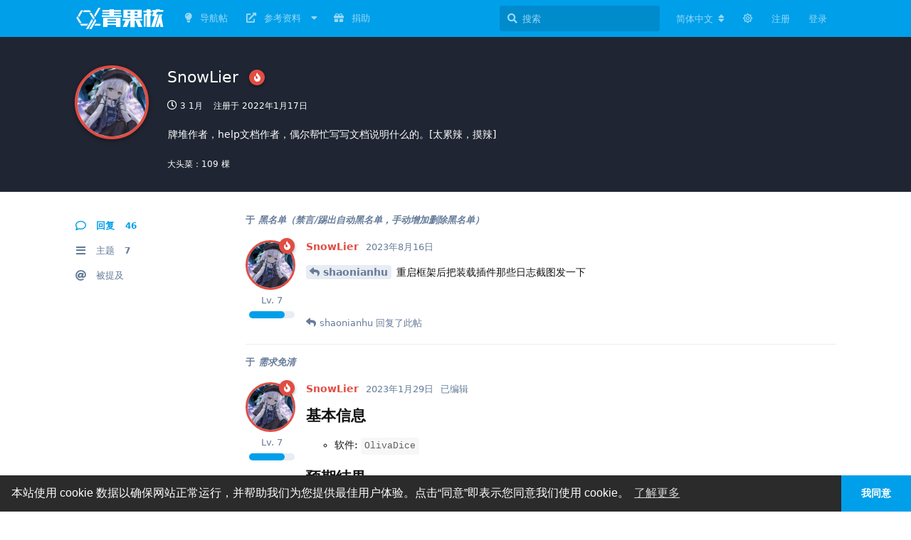

--- FILE ---
content_type: text/html; charset=utf-8
request_url: https://forum.olivos.run/u/14
body_size: 8258
content:
<!doctype html>
<html  dir="ltr"        lang="zh-Hans" >
    <head>
        <meta charset="utf-8">
        <title>SnowLier - OlivOS论坛 - 青果核</title>

        <link rel="canonical" href="https://forum.olivos.run/u/14">
<link rel="preload" href="https://forum.olivos.run/assets/forum.js?v=f1f5bf01" as="script">
<link rel="preload" href="https://forum.olivos.run/assets/forum-zh-Hans.js?v=370817f1" as="script">
<link rel="preload" href="https://forum.olivos.run/assets/fonts/fa-solid-900.woff2" as="font" type="font/woff2" crossorigin="">
<link rel="preload" href="https://forum.olivos.run/assets/fonts/fa-regular-400.woff2" as="font" type="font/woff2" crossorigin="">
<meta name="viewport" content="width=device-width, initial-scale=1, maximum-scale=1, minimum-scale=1">
<meta name="description" content="SnowLier 的个人资料 | 7 篇主题 | 46 条回复">
<meta name="theme-color" content="#009FE9">
<meta name="application-name" content="OlivOS论坛 - 青果核">
<meta name="robots" content="index, follow">
<meta name="twitter:card" content="summary_large_image">
<meta name="twitter:image" content="https://forum.olivos.run/assets/avatars/JrsCKgjt0IdUQRJr.png">
<meta name="twitter:title" content="SnowLier 的个人资料">
<meta name="twitter:description" content="SnowLier 的个人资料 | 7 篇主题 | 46 条回复">
<meta name="twitter:url" content="https://forum.olivos.run/u/SnowLier">
<meta name="color-scheme" content="light">
<link rel="stylesheet" media="" class="nightmode-light" href="https://forum.olivos.run/assets/forum.css?v=43f2b6e3" />
<link rel="shortcut icon" href="https://forum.olivos.run/assets/favicon-p1nst9yf.png">
<meta property="og:site_name" content="OlivOS论坛 - 青果核">
<meta property="og:type" content="profile">
<meta property="og:image" content="https://forum.olivos.run/assets/avatars/JrsCKgjt0IdUQRJr.png">
<meta property="profile:username" content="SnowLier">
<meta property="og:title" content="SnowLier 的个人资料">
<meta property="og:description" content="SnowLier 的个人资料 | 7 篇主题 | 46 条回复">
<meta property="og:url" content="https://forum.olivos.run/u/SnowLier">
<script type="application/ld+json">[{"@context":"http:\/\/schema.org","@type":"ProfilePage","publisher":{"@type":"Organization","name":"OlivOS\u8bba\u575b - \u9752\u679c\u6838","url":"https:\/\/forum.olivos.run","description":"\u6b22\u8fce\u6765\u5230 OlivOS\u8bba\u575b\uff0cWitness Union \/ \u89c1\u8bc1\u8054\u5408\uff0cOlivOS\u9879\u76ee\u7684\u4e13\u4e1a\u8bba\u575b\u3002\nOlivOS \u9752\u679c\u6838\u5fc3\u4ea4\u4e92\u6808\uff0c\u4e00\u4e2a\u5c06\u5404\u7c7b\u6d89\u53ca\u5f02\u6b65\u6587\u672c\u6d41\u4ea4\u4e92\u7684\u573a\u666f\uff08\u5373\u65f6\u901a\u8baf\u3001\u76f4\u64ad\u5f39\u5e55\u3001\u7f51\u7edc\u804a\u5929\u5ba4\u3001\u9759\u6001\u547d\u4ee4\u884c\u5e94\u7528\u7a0b\u5e8f\uff09\u8f6c\u6362\u5230\u7edf\u4e00\u6846\u67b6\uff0c\u57fa\u4e8e\u7edf\u4e00\u6d41\u91cf\u7ba1\u7406\u3001\u8d1f\u8f7d\u5747\u8861\u3001\u4e1a\u52a1\u5904\u7406\u673a\u5236\u8fdb\u884c\u670d\u52a1\uff0c\u4ee5\u671f\u5728\u8fd9\u4e9b\u4ea4\u4e92\u903b\u8f91\u4e0e\u529f\u80fd\u9700\u6c42\u7c7b\u4f3c\u7684\u573a\u666f\u83b7\u5f97\u66f4\u52a0\u7075\u6d3b\u7684\u90e8\u7f72\u65b9\u5f0f\u3001\u66f4\u52a0\u6709\u6548\u7684\u5f00\u53d1\u6a21\u5f0f\u4ee5\u53ca\u66f4\u52a0\u5408\u7406\u7684\u8d44\u6e90\u8c03\u5ea6\u3002","logo":"https:\/\/forum.olivos.run\/assets\/logo-c49wgg4q.png"},"image":"https:\/\/forum.olivos.run\/assets\/avatars\/JrsCKgjt0IdUQRJr.png","name":"SnowLier","dateCreated":"2022-01-17T09:10:31+00:00","about":"\u724c\u5806\u4f5c\u8005\uff0chelp\u6587\u6863\u4f5c\u8005\uff0c\u5076\u5c14\u5e2e\u5fd9\u5199\u5199\u6587\u6863\u8bf4\u660e\u4ec0\u4e48\u7684\u3002[\u592a\u7d2f\u8fa3\uff0c\u6478\u8fa3]","commentCount":46,"description":"SnowLier \u7684\u4e2a\u4eba\u8d44\u6599 | 7 \u7bc7\u4e3b\u9898 | 46 \u6761\u56de\u590d","url":"https:\/\/forum.olivos.run\/u\/SnowLier"},{"@context":"http:\/\/schema.org","@type":"WebSite","url":"https:\/\/forum.olivos.run\/","potentialAction":{"@type":"SearchAction","target":"https:\/\/forum.olivos.run\/?q={search_term_string}","query-input":"required name=search_term_string"}}]</script>

        <script>
            /* fof/nightmode workaround for browsers without (prefers-color-scheme) CSS media query support */
            if (!window.matchMedia('not all and (prefers-color-scheme), (prefers-color-scheme)').matches) {
                document.querySelector('link.nightmode-light').removeAttribute('media');
            }
        </script>
        
<!-- Global Site Tag (gtag.js) - Google Analytics -->
<script async src="https://www.googletagmanager.com/gtag/js?id=UA-217288963-1"></script>
<script>
    window.dataLayer = window.dataLayer || [];
    function gtag(){dataLayer.push(arguments);}
    gtag('js', new Date());
</script>

    </head>

    <body>
        <script>
    editormd.katexURL  = {
        css : "/static/js/katex.min",
        js  : "/static/js/katex.min"
    };
    editormd.kaTeXLoaded = false;
</script>
<!--<script src="https://cdn.bootcss.com/vue/2.6.11/vue.min.js"></script>
<script src="https://lab.magiconch.com/nbnhhsh/nbnhhsh.user.js"></script>-->

<div id="app" class="App">

    <div id="app-navigation" class="App-navigation"></div>

    <div id="drawer" class="App-drawer">

        <header id="header" class="App-header">
            <div id="header-navigation" class="Header-navigation"></div>
            <div class="container">
                <h1 class="Header-title">
                    <a href="https://forum.olivos.run" id="home-link">
                                                    <img src="https://forum.olivos.run/assets/logo-c49wgg4q.png" alt="OlivOS论坛 - 青果核" class="Header-logo">
                                            </a>
                </h1>
                <div id="header-primary" class="Header-primary"></div>
                <div id="header-secondary" class="Header-secondary"></div>
            </div>
        </header>

    </div>

    <main class="App-content">
        <div id="content"></div>

        <div id="flarum-loading" style="display: none">
    正在加载…
</div>

<noscript>
    <div class="Alert">
        <div class="container">
            请使用更现代的浏览器并启用 JavaScript 以获得最佳浏览体验。
        </div>
    </div>
</noscript>

<div id="flarum-loading-error" style="display: none">
    <div class="Alert">
        <div class="container">
            加载论坛时出错，请强制刷新页面重试。
        </div>
    </div>
</div>

<noscript id="flarum-content">
    
</noscript>


        <div class="App-composer">
            <div class="container">
                <div id="composer"></div>
            </div>
        </div>
    </main>

</div>

<!-- 页脚 -->
<footer>
 <div class="site-footer" style="height: 60px;">
  <div style="text-align: center;color: #B9B9B9;width: 100%;">
   <p>仑质 / OlivOS-Team © 2019 - 2024</p>
   <p>青果核 - OlivOS论坛 | Witness Union / 见证联合</p>
  </div>
 </div>
</footer>


        <div id="modal"></div>
        <div id="alerts"></div>

        <script>
            document.getElementById('flarum-loading').style.display = 'block';
            var flarum = {extensions: {}};
        </script>

        <script src="https://forum.olivos.run/assets/forum.js?v=f1f5bf01"></script>
<script src="https://forum.olivos.run/assets/forum-zh-Hans.js?v=370817f1"></script>

        <script>
            document.getElementById('flarum-loading').style.display = 'none';

            try {
                flarum.core.app.load({"fof-nightmode.assets.day":"https:\/\/forum.olivos.run\/assets\/forum.css?v=43f2b6e3","fof-nightmode.assets.night":"https:\/\/forum.olivos.run\/assets\/forum-dark.css?v=ef89a20b","resources":[{"type":"forums","id":"1","attributes":{"title":"OlivOS\u8bba\u575b - \u9752\u679c\u6838","description":"\u6b22\u8fce\u6765\u5230 OlivOS\u8bba\u575b\uff0cWitness Union \/ \u89c1\u8bc1\u8054\u5408\uff0cOlivOS\u9879\u76ee\u7684\u4e13\u4e1a\u8bba\u575b\u3002\nOlivOS \u9752\u679c\u6838\u5fc3\u4ea4\u4e92\u6808\uff0c\u4e00\u4e2a\u5c06\u5404\u7c7b\u6d89\u53ca\u5f02\u6b65\u6587\u672c\u6d41\u4ea4\u4e92\u7684\u573a\u666f\uff08\u5373\u65f6\u901a\u8baf\u3001\u76f4\u64ad\u5f39\u5e55\u3001\u7f51\u7edc\u804a\u5929\u5ba4\u3001\u9759\u6001\u547d\u4ee4\u884c\u5e94\u7528\u7a0b\u5e8f\uff09\u8f6c\u6362\u5230\u7edf\u4e00\u6846\u67b6\uff0c\u57fa\u4e8e\u7edf\u4e00\u6d41\u91cf\u7ba1\u7406\u3001\u8d1f\u8f7d\u5747\u8861\u3001\u4e1a\u52a1\u5904\u7406\u673a\u5236\u8fdb\u884c\u670d\u52a1\uff0c\u4ee5\u671f\u5728\u8fd9\u4e9b\u4ea4\u4e92\u903b\u8f91\u4e0e\u529f\u80fd\u9700\u6c42\u7c7b\u4f3c\u7684\u573a\u666f\u83b7\u5f97\u66f4\u52a0\u7075\u6d3b\u7684\u90e8\u7f72\u65b9\u5f0f\u3001\u66f4\u52a0\u6709\u6548\u7684\u5f00\u53d1\u6a21\u5f0f\u4ee5\u53ca\u66f4\u52a0\u5408\u7406\u7684\u8d44\u6e90\u8c03\u5ea6\u3002","showLanguageSelector":true,"baseUrl":"https:\/\/forum.olivos.run","basePath":"","debug":false,"apiUrl":"https:\/\/forum.olivos.run\/api","welcomeTitle":"\u6b22\u8fce\u6765\u5230 OlivOS\u8bba\u575b","welcomeMessage":"Witness Union \/ \u89c1\u8bc1\u8054\u5408\u003Cbr \/\u003E\n\u5b98\u65b9\u7fa4\uff1a\u30101\u7fa4\uff1a772730969\u3011\u30102\u7fa4\uff1a635811009\u3011\u003Cbr \/\u003E\n\u30103\u7fa4\uff1a472468101\u3011\u30104\u7fa4\uff1a897924299\u3011","themePrimaryColor":"#009FE9","themeSecondaryColor":"#4D698E","logoUrl":"https:\/\/forum.olivos.run\/assets\/logo-c49wgg4q.png","faviconUrl":"https:\/\/forum.olivos.run\/assets\/favicon-p1nst9yf.png","headerHtml":"\u003Cscript\u003E\n    editormd.katexURL  = {\n        css : \u0022\/static\/js\/katex.min\u0022,\n        js  : \u0022\/static\/js\/katex.min\u0022\n    };\n    editormd.kaTeXLoaded = false;\n\u003C\/script\u003E\n\u003C!--\u003Cscript src=\u0022https:\/\/cdn.bootcss.com\/vue\/2.6.11\/vue.min.js\u0022\u003E\u003C\/script\u003E\n\u003Cscript src=\u0022https:\/\/lab.magiconch.com\/nbnhhsh\/nbnhhsh.user.js\u0022\u003E\u003C\/script\u003E--\u003E","footerHtml":"\u003C!-- \u9875\u811a --\u003E\n\u003Cfooter\u003E\n \u003Cdiv class=\u0022site-footer\u0022 style=\u0022height: 60px;\u0022\u003E\n  \u003Cdiv style=\u0022text-align: center;color: #B9B9B9;width: 100%;\u0022\u003E\n   \u003Cp\u003E\u4ed1\u8d28 \/ OlivOS-Team \u00a9 2019 - 2024\u003C\/p\u003E\n   \u003Cp\u003E\u9752\u679c\u6838 - OlivOS\u8bba\u575b | Witness Union \/ \u89c1\u8bc1\u8054\u5408\u003C\/p\u003E\n  \u003C\/div\u003E\n \u003C\/div\u003E\n\u003C\/footer\u003E","allowSignUp":true,"defaultRoute":"\/all","canViewForum":true,"canStartDiscussion":false,"canSearchUsers":false,"canViewFlags":false,"guidelinesUrl":"https:\/\/forum.olivos.run\/d\/9","canBypassTagCounts":false,"minPrimaryTags":"1","maxPrimaryTags":"1","minSecondaryTags":"0","maxSecondaryTags":"10","displayNameDriver":"nickname","mathren.katex_options":{"fleqn":false,"leqno":false,"output":"htmlAndMathml","throwOnError":false,"errorColor":"#cc0000","minRuleThickness":0.05,"maxSize":10,"maxExpand":1000,"macros":[],"colorIsTextColor":false},"mathren.enable_editor_buttons":true,"mathren.aliases_as_primary":true,"mathren.enable_copy_tex":true,"mathren.bbcode_delimiters":[{"left":"[math]","right":"[\/math]","display":true},{"left":"[imath]","right":"[\/imath]","display":false}],"mathren.alias_delimiters":[{"left":"$$","right":"$$","display":true},{"left":"\u20ba\u20ba","right":"\u20ba\u20ba","display":true},{"left":"\\\\begin{equation}","right":"\\\\end{equation}","display":true},{"left":"\\\\begin{align}","right":"\\\\end{align}","display":true},{"left":"\\\\begin{alignat}","right":"\\\\end{alignat}","display":true},{"left":"\\\\begin{gather}","right":"\\\\end{gather}","display":true},{"left":"\\\\begin{CD}","right":"\\\\end{CD}","display":true},{"left":"\\(","right":"\\)","display":false},{"left":"\\\\begin{equation}","right":"\\\\end{equation}","display":true},{"left":"\\\\begin{align}","right":"\\\\end{align}","display":true},{"left":"\\\\begin{alignat}","right":"\\\\end{alignat}","display":true},{"left":"\\\\begin{gather}","right":"\\\\end{gather}","display":true},{"left":"\\\\begin{CD}","right":"\\\\end{CD}","display":true}],"mathren.primary_block_delimiter":{"left":"[math]","right":"[\/math]","display":true},"mathren.primary_inline_delimiter":{"left":"[imath]","right":"[\/imath]","display":false},"mathren.primary_block_delimiter_alias":{"left":"$$","right":"$$","display":true},"mathren.primary_inline_delimiter_alias":{"left":"\\(","right":"\\)","display":false},"sycho-profile-cover.max_size":null,"sycho-github-milestone.repository":"OlivOS-Team\/OlivaDiceCore","sycho-github-milestone.milestone_id":"1","sycho-github-milestone.default_filter":"","toggleFilter":"1","abbrNumber":"1","showViewList":"0","showFooterViewList":"1","home_page":"\/","discussions_icon":null,"tags_icon":null,"composer_icon":null,"settings_icon":null,"notifications_icon":null,"ianm-level-ranks.pointsText":"Lv.","canRequestUsername":false,"canRequestNickname":false,"canSeeUserDirectoryLink":false,"userDirectorySmallCards":false,"userDirectoryDisableGlobalSearchSource":true,"userDirectoryDefaultSort":"most_discussions","fof-user-bio.maxLength":117,"fof-upload.canUpload":false,"fof-upload.canDownload":false,"fof-upload.composerButtonVisiblity":"both","fof-socialprofile.allow_external_favicons":true,"fof-share-social.networks":["facebook","twitter","reddit","telegram","qq","qzone"],"ReactionConverts":[null,null,"thumbsup"],"fofNightMode_autoUnsupportedFallback":1,"fof-merge-discussions.search_limit":4,"fof-forum-statistics-widget.ignore_private_discussions":true,"fof-forum-statistics-widget.widget_order":-4,"fof-forum-statistics-widget.discussionsCount":850,"fof-forum-statistics-widget.postsCount":3131,"fof-forum-statistics-widget.usersCount":5224,"fof-forum-statistics-widget.lastUserId":5232,"fof-cookie-consent.consentText":"\u672c\u7ad9\u4f7f\u7528 cookie \u6570\u636e\u4ee5\u786e\u4fdd\u7f51\u7ad9\u6b63\u5e38\u8fd0\u884c\uff0c\u5e76\u5e2e\u52a9\u6211\u4eec\u4e3a\u60a8\u63d0\u4f9b\u6700\u4f73\u7528\u6237\u4f53\u9a8c\u3002\u70b9\u51fb\u201c\u540c\u610f\u201d\u5373\u8868\u793a\u60a8\u540c\u610f\u6211\u4eec\u4f7f\u7528 cookie\u3002","fof-cookie-consent.buttonText":"\u6211\u540c\u610f","fof-cookie-consent.learnMoreLinkText":"\u4e86\u89e3\u66f4\u591a","fof-cookie-consent.learnMoreLinkUrl":"https:\/\/forum.olivos.run\/","fof-cookie-consent.backgroundColor":"#2b2b2b","fof-cookie-consent.textColor":"#ffffff","fof-cookie-consent.buttonBackgroundColor":"#009FE9","fof-cookie-consent.buttonTextColor":"#ffffff","fof-cookie-consent.ccTheme":"edgeless","canStartPrivateDiscussion":false,"canStartPrivateDiscussionWithUsers":false,"canStartPrivateDiscussionWithGroups":false,"canStartPrivateDiscussionWithBlockers":false,"byobu.icon-badge":"fas fa-map","byobu.icon-postAction":"far fa-map","canSelectBestAnswerOwnPost":true,"useAlternativeBestAnswerUi":true,"showBestAnswerFilterUi":true,"allowUsernameMentionFormat":true,"emojioneAreaEnableSearch":true,"emojioneAreaEnableRecent":true,"emojioneAreaEnableTones":true,"emojioneAreaFiltersPositionBottom":true,"emojioneAreaSearchPositionBottom":true,"emojioneAreaHideFlarumButton":true,"askvortsov-discussion-templates.no_tag_template":"","appendTemplateOnTagChange":false,"antoinefr-money.moneyname":"\u5927\u5934\u83dc\uff1a[money]  \u68f5","antoinefr-money.noshowzero":"0"},"relationships":{"groups":{"data":[{"type":"groups","id":"1"},{"type":"groups","id":"2"},{"type":"groups","id":"3"},{"type":"groups","id":"4"},{"type":"groups","id":"5"},{"type":"groups","id":"6"},{"type":"groups","id":"7"},{"type":"groups","id":"8"},{"type":"groups","id":"9"}]},"tags":{"data":[{"type":"tags","id":"3"},{"type":"tags","id":"4"},{"type":"tags","id":"5"},{"type":"tags","id":"16"},{"type":"tags","id":"19"},{"type":"tags","id":"27"},{"type":"tags","id":"34"},{"type":"tags","id":"41"},{"type":"tags","id":"22"},{"type":"tags","id":"47"},{"type":"tags","id":"44"},{"type":"tags","id":"45"}]},"reactions":{"data":[{"type":"reactions","id":"1"},{"type":"reactions","id":"2"},{"type":"reactions","id":"3"},{"type":"reactions","id":"4"},{"type":"reactions","id":"5"},{"type":"reactions","id":"6"},{"type":"reactions","id":"7"}]},"links":{"data":[{"type":"links","id":"2"},{"type":"links","id":"3"},{"type":"links","id":"4"},{"type":"links","id":"5"},{"type":"links","id":"6"},{"type":"links","id":"8"},{"type":"links","id":"9"},{"type":"links","id":"10"},{"type":"links","id":"11"}]}}},{"type":"groups","id":"1","attributes":{"nameSingular":"\u7ad9\u957f","namePlural":"\u7ad9\u957f\u7ec4","color":"#FAB727","icon":"fas fa-wrench","isHidden":0}},{"type":"groups","id":"2","attributes":{"nameSingular":"\u6e38\u5ba2","namePlural":"\u6e38\u5ba2","color":null,"icon":null,"isHidden":0}},{"type":"groups","id":"3","attributes":{"nameSingular":"\u6ce8\u518c\u7528\u6237","namePlural":"\u6ce8\u518c\u7528\u6237","color":null,"icon":null,"isHidden":0}},{"type":"groups","id":"4","attributes":{"nameSingular":"\u7248\u4e3b","namePlural":"\u7248\u4e3b\u7ec4","color":"#75D557","icon":"fas fa-bolt","isHidden":0}},{"type":"groups","id":"5","attributes":{"nameSingular":"OlivOS\u5b98\u65b9","namePlural":"OlivOS\u5b98\u65b9\u7ec4","color":"#009FE9","icon":"fas fa-running","isHidden":0}},{"type":"groups","id":"6","attributes":{"nameSingular":"OlivOS\u8d21\u732e\u8005","namePlural":"OlivOS\u8d21\u732e\u8005","color":"#FF2838","icon":"fas fa-code-branch","isHidden":0}},{"type":"groups","id":"7","attributes":{"nameSingular":"\u6d3b\u8dc3\u7528\u6237","namePlural":"\u6d3b\u8dc3\u7528\u6237\u7ec4","color":"#E14D43","icon":"fas fa-fire","isHidden":0}},{"type":"groups","id":"8","attributes":{"nameSingular":"\u6280\u672f\u521b\u4f5c\u8005","namePlural":"\u6280\u672f\u521b\u4f5c\u8005\u7ec4","color":"#EA7C9F","icon":"fas fa-rocket","isHidden":0}},{"type":"groups","id":"9","attributes":{"nameSingular":"\u5185\u5bb9\u521b\u4f5c\u8005","namePlural":"\u5185\u5bb9\u521b\u4f5c\u8005\u7ec4","color":"#EA7C9F","icon":"fas fa-guitar","isHidden":0}},{"type":"tags","id":"3","attributes":{"name":"\u65b0\u95fb","description":"\u8fd9\u91cc\u4f1a\u6709\u6240\u6709\u65b0\u95fb\uff0c\u6216\u8005\u65e7\u95fb","slug":"news","color":"#009FE9","backgroundUrl":null,"backgroundMode":null,"icon":"fas fa-bullhorn","discussionCount":2,"position":0,"defaultSort":null,"isChild":false,"isHidden":false,"lastPostedAt":"2023-07-21T16:41:22+00:00","canStartDiscussion":false,"canAddToDiscussion":false,"subscription":null,"isQnA":false,"reminders":false,"template":""}},{"type":"tags","id":"4","attributes":{"name":"\u95f2\u804a\u704c\u6c34","description":"\u4e16\u98ce\u65e5\u4e0b  \u65f6\u8fd0\u4e0d\u6d4e  \u8bf8\u4e8b\u4e0d\u987a  \u6765\u6c34\u4e00\u8d34","slug":"waste-time","color":"#90C3D4","backgroundUrl":null,"backgroundMode":null,"icon":"fas fa-tint","discussionCount":28,"position":7,"defaultSort":null,"isChild":false,"isHidden":false,"lastPostedAt":"2026-01-24T10:50:05+00:00","canStartDiscussion":false,"canAddToDiscussion":false,"subscription":null,"isQnA":false,"reminders":false,"template":""}},{"type":"tags","id":"5","attributes":{"name":"\u6f0f\u6d1e\u4e0e\u9700\u6c42","description":"\u4ea7\u54c1\u4f7f\u7528\u76f8\u5173\u6f0f\u6d1e\u95ee\u9898\u4e0e\u9700\u6c42\u53cd\u9988","slug":"issues","color":"#606060","backgroundUrl":null,"backgroundMode":null,"icon":"fas fa-bug","discussionCount":188,"position":3,"defaultSort":null,"isChild":false,"isHidden":false,"lastPostedAt":"2025-12-28T14:49:08+00:00","canStartDiscussion":false,"canAddToDiscussion":false,"subscription":null,"isQnA":true,"reminders":false,"template":"### \u57fa\u672c\u4fe1\u606f\n- \u8f6f\u4ef6: `\u8f6f\u4ef6\u540d\uff0c\u4f8b\u5982OlivOS\u3001OlivaDice`\n- \u7248\u672c: `\u7248\u672c\u53f7`\n- \u8fd0\u884c\u67b6\u6784: `\u4f8b\u5982Windows\u3001Linux`\n- \u64cd\u4f5c\u7cfb\u7edf\/\u6d4f\u89c8\u5668: `\u53ef\u9009\uff0c\u586b\u5199\u5c3d\u91cf\u8be6\u7ec6\u7684\u7248\u672c\u540d\u79f0\uff0c\u5982Ubuntu 20.04 LTS`\n\n### \u590d\u73b0\u6b65\u9aa4\n\u003E \u5982\u679c\u660e\u786e\u8bf7\u5c3d\u91cf\u8be6\u7ec6\uff0c\u5fc5\u8981\u65f6\u9644\u5e26\u622a\u56fe\uff0c\u590d\u73b0\u4e0d\u660e\u786e\u7684\u95ee\u9898\u5927\u6982\u7387\u53ea\u80fd\u9057\u7559\n\n### \u9884\u671f\u7ed3\u679c\n\u003E \u7ecf\u8fc7\u590d\u73b0\u6b65\u9aa4\u540e\u6309\u7167\u8f6f\u4ef6\u8bbe\u8ba1\u548c\u4f7f\u7528\u7684\u9884\u671f\u7ed3\u679c\n\n### \u5b9e\u9645\u7ed3\u679c\n\u003E \u7ecf\u8fc7\u590d\u73b0\u6b65\u9aa4\u540e\u5b9e\u9645\u5f97\u5230\u7684\u7ed3\u679c\uff0c\u5fc5\u8981\u65f6\u9644\u5e26\u622a\u56fe\n\n### \u7b80\u5355\u7684\u590d\u73b0\u4ee3\u7801\/\u94fe\u63a5\uff08\u53ef\u9009\uff09\n\u003E \u590d\u73b0\u76f8\u5173\u7684\u5173\u952e\u4ee3\u7801\u6bb5\uff0c\u8bf7\u4f7f\u7528Markdown\u4ee3\u7801\u6bb5\u6807\u8bb0\n\n### \u65e5\u5fd7\u8bb0\u5f55\uff08\u53ef\u9009\uff09\n\u003E \u590d\u73b0\u76f8\u5173\u7684\u65e5\u5fd7\u8bb0\u5f55\uff0c\u53ef\u4f7f\u7528Markdown\u4ee3\u7801\u6bb5\u6807\u8bb0\uff0c\u6216\u76f4\u63a5\u4e0a\u4f20\u6587\u4ef6\n\n### \u8865\u5145\u8bf4\u660e\uff08\u53ef\u9009\uff09\n\u003E \u8865\u5145\u8bf4\u660e"}},{"type":"tags","id":"16","attributes":{"name":"\u6280\u672f\u4ea4\u6d41","description":"\u867d\u7136\u4ea4\u6d41\u6280\u672f\u8fd9\u4e8b\u672c\u8eab\u6ca1\u5565\u6280\u672f\u542b\u91cf\u5c31\u662f\u4e86","slug":"tech-support","color":"#6149C5","backgroundUrl":null,"backgroundMode":null,"icon":"fas fa-wrench","discussionCount":46,"position":6,"defaultSort":null,"isChild":false,"isHidden":false,"lastPostedAt":"2026-01-28T23:27:55+00:00","canStartDiscussion":false,"canAddToDiscussion":false,"subscription":null,"isQnA":false,"reminders":false,"template":""}},{"type":"tags","id":"19","attributes":{"name":"\u7248\u672c\u53d1\u5e03","description":"\u8fd9\u91cc\u6709\u6240\u6709\u7248\u672c\u7684\u53d1\u5e03\u4fe1\u606f","slug":"release","color":"#009FE9","backgroundUrl":null,"backgroundMode":null,"icon":"fas fa-code-branch","discussionCount":9,"position":1,"defaultSort":null,"isChild":false,"isHidden":false,"lastPostedAt":"2025-12-28T16:57:48+00:00","canStartDiscussion":false,"canAddToDiscussion":false,"subscription":null,"isQnA":false,"reminders":false,"template":""}},{"type":"tags","id":"27","attributes":{"name":"\u63d2\u4ef6\u5e02\u573a","description":"\u8fd9\u91cc\u53ef\u4ee5\u53d1\u5e03OlivOS\u63d2\u4ef6","slug":"plugin","color":"#0370A4","backgroundUrl":null,"backgroundMode":null,"icon":"fas fa-plug","discussionCount":20,"position":2,"defaultSort":null,"isChild":false,"isHidden":false,"lastPostedAt":"2026-02-03T16:48:26+00:00","canStartDiscussion":false,"canAddToDiscussion":false,"subscription":null,"isQnA":false,"reminders":false,"template":"- \u540d\u79f0: `{\u63d2\u4ef6\u540d\uff0c\u4f8b\u5982OlivaDice\u3001OlivaBili}`\n- \u4f5c\u8005: `{\u4f5c\u8005}`\n- \u7248\u672c: `{\u7248\u672c\u53f7}`\n- \u517c\u5bb9\u7248\u672c: `{OlivOS\u7248\u672c\u53f7}`\n- \u5e73\u53f0: `{\u652f\u6301\u7684im\u5e73\u53f0\uff0c\u4f8b\u5982QQ\u3001Telegram\uff0c\u901a\u5e38\u4e3a\u5168\u5e73\u53f0}`\n- \u64cd\u4f5c\u7cfb\u7edf: `{\u652f\u6301\u7684\u64cd\u4f5c\u7cfb\u7edf\uff0c\u4f8b\u5982Windows10\uff0c\u901a\u5e38\u4e3a\u5168\u5e73\u53f0}`\n\n### \u4e0b\u8f7d\n{\u6b64\u5904\u653e\u7f6e\u6587\u4ef6\uff0c\u6700\u597d\u4e3a\u5185\u7f6eopk\u6587\u4ef6\u7684zip\u538b\u7f29\u5305}\n\n### \u8bf4\u660e\n\u003E {\u8bf7\u5c3d\u91cf\u8be6\u7ec6\u7684\u8bf4\u660e}\n\n### \u622a\u56fe\u793a\u4f8b\n\u003E {\u63d2\u4ef6\u76f8\u5173\u529f\u80fd\u7684\u622a\u56fe\u793a\u4f8b}\n\n{\u5728\u4e0d\u8fdd\u53cd\u8bba\u575b\u89c4\u5219\u7684\u524d\u63d0\u4e0b\u53ef\u4ee5\u5728\u6b64\u5904\u4e00\u5b9a\u7a0b\u5ea6\u81ea\u7531\u53d1\u6325}"}},{"type":"tags","id":"34","attributes":{"name":"\u95ee\u9898\u6c42\u52a9","description":"\u8fd9\u4e9b\u95ee\u9898\u7684\u63d0\u51fa\u8005\u9047\u5230\u4e86\u56f0\u96be","slug":"issues-need-help","color":"#E14D43","backgroundUrl":null,"backgroundMode":null,"icon":"fas fa-lightbulb","discussionCount":190,"position":4,"defaultSort":null,"isChild":false,"isHidden":false,"lastPostedAt":"2026-01-06T02:45:40+00:00","canStartDiscussion":false,"canAddToDiscussion":false,"subscription":null,"isQnA":true,"reminders":false,"template":""}},{"type":"tags","id":"41","attributes":{"name":"\u6269\u5c55\u6587\u4ef6","description":"\u8fd9\u91cc\u53ef\u4ee5\u53d1\u5e03\u7528\u4e8e\u9ab0\u5b50\u4e43\u81f3\u5176\u5b83\u8f6f\u4ef6\u7684\u6269\u5c55\u6587\u4ef6","slug":"extended_file","color":"#1A73E9","backgroundUrl":null,"backgroundMode":null,"icon":"fas fa-file-code","discussionCount":3,"position":5,"defaultSort":null,"isChild":false,"isHidden":false,"lastPostedAt":"2025-11-03T15:07:35+00:00","canStartDiscussion":false,"canAddToDiscussion":false,"subscription":null,"isQnA":false,"reminders":false,"template":""}},{"type":"tags","id":"22","attributes":{"name":"\u7cbe\u54c1","description":"\u4eba\u7c7b\u9ad8\u8d28\u91cf\u5e16\u5b50","slug":"highlight","color":"#F39C12","backgroundUrl":null,"backgroundMode":null,"icon":"fas fa-star","discussionCount":65,"position":null,"defaultSort":null,"isChild":false,"isHidden":false,"lastPostedAt":"2026-02-03T16:48:26+00:00","canStartDiscussion":false,"canAddToDiscussion":false,"subscription":null,"isQnA":false,"reminders":false,"template":""}},{"type":"tags","id":"47","attributes":{"name":"CC","description":"\u8868\u660e\u91c7\u7528\u77e5\u8bc6\u5171\u4eab\u7248\u6743\u8bb8\u53ef","slug":"about-forward-cc","color":"","backgroundUrl":null,"backgroundMode":null,"icon":"fab fa-creative-commons","discussionCount":40,"position":null,"defaultSort":null,"isChild":false,"isHidden":false,"lastPostedAt":"2026-02-03T10:56:42+00:00","canStartDiscussion":false,"canAddToDiscussion":false,"subscription":null,"isQnA":false,"reminders":false,"template":""}},{"type":"tags","id":"44","attributes":{"name":"BY","description":"\u8868\u660e\u91c7\u7528\u77e5\u8bc6\u5171\u4eab\u7248\u6743\u8bb8\u53ef\u58f0\u660e\u8457\u4f5c\u6743","slug":"about-forward-by","color":"","backgroundUrl":null,"backgroundMode":null,"icon":"fab fa-creative-commons-by","discussionCount":38,"position":null,"defaultSort":null,"isChild":false,"isHidden":false,"lastPostedAt":"2026-02-03T10:56:42+00:00","canStartDiscussion":false,"canAddToDiscussion":false,"subscription":null,"isQnA":false,"reminders":false,"template":""}},{"type":"tags","id":"45","attributes":{"name":"SA","description":"\u8868\u660e\u91c7\u7528\u77e5\u8bc6\u5171\u4eab\u7248\u6743\u8bb8\u53ef\u58f0\u660e\u5141\u8bb8\u4ee5\u76f8\u540c\u8bb8\u53ef\u8bc1\u4e8c\u6b21\u4f20\u64ad","slug":"about-forward-sa","color":"","backgroundUrl":null,"backgroundMode":null,"icon":"fab fa-creative-commons-sa","discussionCount":38,"position":null,"defaultSort":null,"isChild":false,"isHidden":false,"lastPostedAt":"2026-02-03T10:56:42+00:00","canStartDiscussion":false,"canAddToDiscussion":false,"subscription":null,"isQnA":false,"reminders":false,"template":""}},{"type":"reactions","id":"1","attributes":{"identifier":"thumbsup","display":"\u8d5e","type":"emoji","enabled":1}},{"type":"reactions","id":"2","attributes":{"identifier":"thumbsdown","display":"\u5207","type":"emoji","enabled":1}},{"type":"reactions","id":"3","attributes":{"identifier":"laughing","display":"\u54c8\u54c8","type":"emoji","enabled":1}},{"type":"reactions","id":"4","attributes":{"identifier":"confused","display":"\u5443","type":"emoji","enabled":1}},{"type":"reactions","id":"5","attributes":{"identifier":"heart","display":"\u6709\u7231","type":"emoji","enabled":1}},{"type":"reactions","id":"6","attributes":{"identifier":"tada","display":"\u829c\u6e56","type":"emoji","enabled":1}},{"type":"reactions","id":"7","attributes":{"identifier":"grin-beam-sweat","display":"\ud83d\ude05","type":"icon","enabled":1}},{"type":"links","id":"2","attributes":{"id":2,"title":"OlivOS\u6e90\u7801","icon":"","url":"https:\/\/github.com\/OlivOS-Team\/OlivOS","position":1,"isInternal":false,"isNewtab":false,"isChild":true,"visibility":"everyone"},"relationships":{"parent":{"data":{"type":"links","id":"11"}}}},{"type":"links","id":"11","attributes":{"id":11,"title":"\u53c2\u8003\u8d44\u6599","icon":"fas fa-external-link-alt","url":"","position":1,"isInternal":false,"isNewtab":false,"isChild":false,"visibility":"everyone"}},{"type":"links","id":"3","attributes":{"id":3,"title":"OlivOS\u6587\u6863","icon":"","url":"https:\/\/doc.olivos.wiki","position":0,"isInternal":false,"isNewtab":false,"isChild":true,"visibility":"everyone"},"relationships":{"parent":{"data":{"type":"links","id":"11"}}}},{"type":"links","id":"4","attributes":{"id":4,"title":"\u9ab0\u5b50\u6559\u7a0b","icon":"","url":"https:\/\/forum.olivos.run\/d\/25","position":4,"isInternal":true,"isNewtab":false,"isChild":true,"visibility":"everyone"},"relationships":{"parent":{"data":{"type":"links","id":"11"}}}},{"type":"links","id":"5","attributes":{"id":5,"title":"\u9ab0\u5b50\u6587\u6863","icon":"","url":"https:\/\/wiki.dice.center","position":3,"isInternal":false,"isNewtab":false,"isChild":true,"visibility":"everyone"},"relationships":{"parent":{"data":{"type":"links","id":"11"}}}},{"type":"links","id":"6","attributes":{"id":6,"title":"\u6350\u52a9","icon":"fas fa-gift","url":"https:\/\/afdian.com\/a\/OlivOS","position":2,"isInternal":false,"isNewtab":false,"isChild":false,"visibility":"everyone"}},{"type":"links","id":"8","attributes":{"id":8,"title":"\u7a0b\u5fc3\u53d8\u91cf","icon":"","url":"https:\/\/forum.olivos.run\/p\/1","position":5,"isInternal":true,"isNewtab":false,"isChild":true,"visibility":"everyone"},"relationships":{"parent":{"data":{"type":"links","id":"11"}}}},{"type":"links","id":"9","attributes":{"id":9,"title":"\u5728\u7ebf\u8bd5\u7528","icon":"","url":"https:\/\/hack.chat\/?OlivaDice","position":7,"isInternal":false,"isNewtab":false,"isChild":true,"visibility":"everyone"},"relationships":{"parent":{"data":{"type":"links","id":"11"}}}},{"type":"links","id":"10","attributes":{"id":10,"title":"\u5bfc\u822a\u5e16","icon":"fas fa-lightbulb","url":"https:\/\/forum.olivos.run\/d\/290","position":0,"isInternal":true,"isNewtab":false,"isChild":false,"visibility":"everyone"}}],"session":{"userId":0,"csrfToken":"8vIhFim1hDF2nygv5fBwzLIBUa62ldzUPXw5ZnI6"},"locales":{"zh-Hans":"\u7b80\u4f53\u4e2d\u6587","ru":"\u0420\u0443\u0441\u0441\u043a\u0438\u0439","ja":"Japanese","en":"English"},"locale":"zh-Hans","fof-follow-tags.following_page_default":null,"fof-socialprofile.test":null,"fof-nightmode.default_theme":"1","googleTrackingCode":"UA-217288963-1","apiDocument":{"data":{"type":"users","id":"14","attributes":{"username":"SnowLier","displayName":"SnowLier","avatarUrl":"https:\/\/forum.olivos.run\/assets\/avatars\/JrsCKgjt0IdUQRJr.png","slug":"14","joinTime":"2022-01-17T09:10:31+00:00","discussionCount":7,"commentCount":46,"canEdit":false,"canEditCredentials":false,"canEditGroups":false,"canDelete":false,"lastSeenAt":"2026-01-03T14:39:45+00:00","canEditOwnNickname":false,"canSuspend":false,"cover":null,"cover_thumbnail":null,"canSetProfileCover":false,"usernameHistory":null,"bio":"\u724c\u5806\u4f5c\u8005\uff0chelp\u6587\u6863\u4f5c\u8005\uff0c\u5076\u5c14\u5e2e\u5fd9\u5199\u5199\u6587\u6863\u8bf4\u660e\u4ec0\u4e48\u7684\u3002[\u592a\u7d2f\u8fa3\uff0c\u6478\u8fa3]","canViewBio":true,"canEditBio":false,"fof-upload-uploadCountCurrent":26,"fof-upload-uploadCountAll":28,"canViewSocialProfile":false,"canEditPolls":false,"canStartPolls":false,"canSelfEditPolls":false,"canVotePolls":false,"ignored":false,"canBeIgnored":true,"blocksPd":false,"cannotBeDirectMessaged":false,"money":109,"canEditMoney":false},"relationships":{"groups":{"data":[{"type":"groups","id":"7"}]}}},"included":[{"type":"groups","id":"7","attributes":{"nameSingular":"\u6d3b\u8dc3\u7528\u6237","namePlural":"\u6d3b\u8dc3\u7528\u6237\u7ec4","color":"#E14D43","icon":"fas fa-fire","isHidden":0}}]}});
                flarum.core.app.bootExtensions(flarum.extensions);
                flarum.core.app.boot();
            } catch (e) {
                var error = document.getElementById('flarum-loading-error');
                error.innerHTML += document.getElementById('flarum-content').textContent;
                error.style.display = 'block';
                throw e;
            }
        </script>

        
    </body>
</html>
